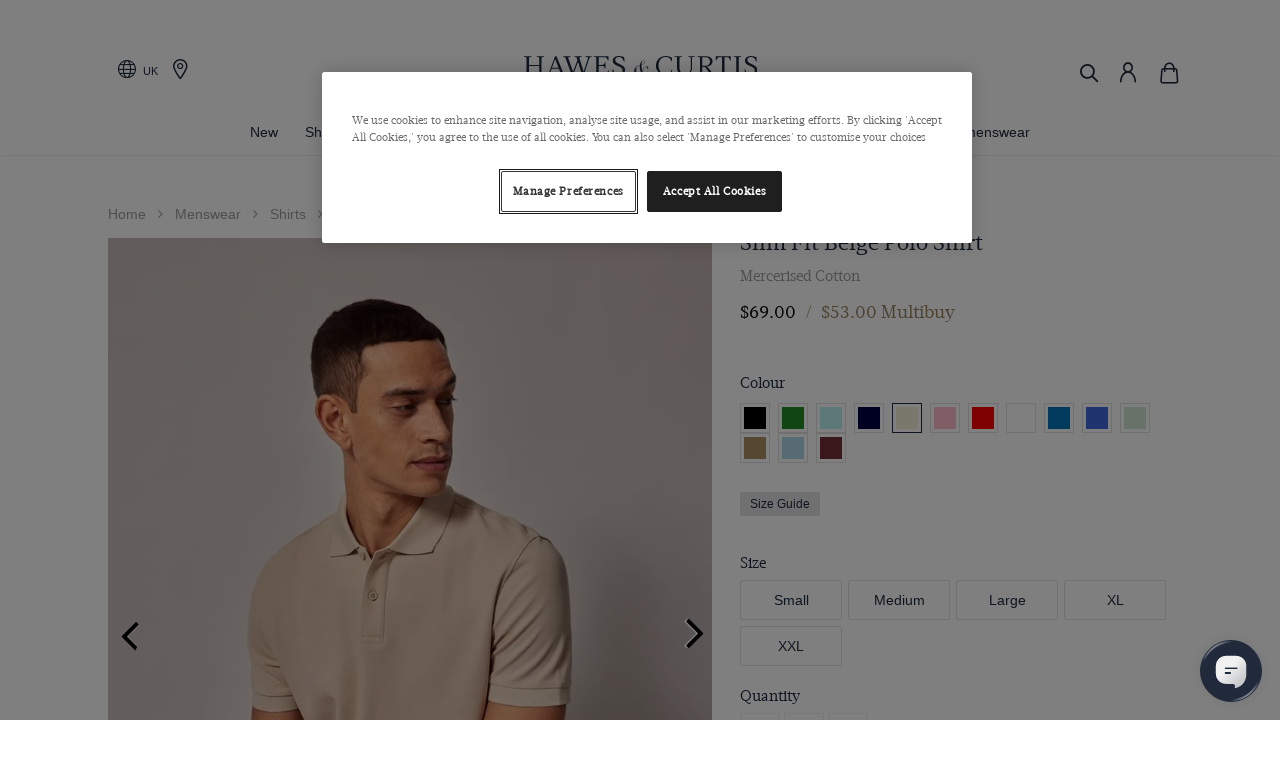

--- FILE ---
content_type: text/html; charset=utf-8
request_url: https://www.hawesandcurtis.co.uk/beige-mercerised-cotton-polo-shirt-short-sleeve-pppvg001-h20
body_size: 4309
content:


        



<!doctype html>
<html class="no-js">

<head>
    <meta charset="utf-8" />
    <title>Men&#39;s Beige Mercerised Cotton Polo Shirt - Short Sleeve | Hawes and Curtis </title>
    <meta name="description" content="Shop this beige polo shirt made from mercerised cotton for an increased sheen with a crisp but smooth handle. It features a two-button fastening with short sleeves for breathable wear in every weather.">
    <link type="image/png" rel="shortcut icon" id="FaviconPathId" href="https://handcmediastorage.blob.core.windows.net/etc/favicon.ico">

    <!-- #region Static Data Rendering - Canonical and Alternative links -->
    

    <!-- Custom angular component canonical -->

                    <link rel="canonical" href="https://www.hawesandcurtis.co.uk/beige-mercerised-cotton-polo-shirt-short-sleeve-pppvg001-h20" />
                        <link rel="alternate" hreflang="en-US" href="https://www.hawesandcurtis.com/beige-mercerised-cotton-polo-shirt-short-sleeve-pppvg001-h20" />
                        <link rel="alternate" hreflang="de-DE" href="https://www.hawesandcurtis.de/kurzarm-poloshirt-mercerisierte-baumwolle-beige-pppvg001-h20" />
                        <link rel="alternate" hreflang="en-GB" href="https://www.hawesandcurtis.co.uk/beige-mercerised-cotton-polo-shirt-short-sleeve-pppvg001-h20" />
                        <link rel="alternate" hreflang="en-au" href="https://www.hawesandcurtis.com.au/beige-mercerised-cotton-polo-shirt-short-sleeve-pppvg001-h20" />
                <link rel="alternate" href="https://www.hawesandcurtis.co.uk/beige-mercerised-cotton-polo-shirt-short-sleeve-pppvg001-h20" hreflang="x-default" />


    <!-- #endregion -->

    <base href="/">

    <meta name="viewport" content="width=device-width, height=device-height, initial-scale=1.0, maximum-scale=2.5">
    <meta http-equiv="Content-Type" content="text/html; charset=utf-8" />
    <meta http-equiv="X-UA-Compatible" content="IE=edge" />

    <script>
        // Define dataLayer and the gtag function.
        window.dataLayer = window.dataLayer || [];
        function gtag() { dataLayer.push(arguments); }

        //gtag('consent', 'default', {
        //    personalization_storage: "denied",
        //    ad_storage: "denied",
        //    ad_user_data: "denied",
        //    ad_personalization: "denied",
        //    analytics_storage: "denied",
        //    functionality_storage: "denied",
        //    security_storage: "denied",
        //    'wait_for_update': 500
        //});
    </script>

<!-- Google Tag Manager --> <script>(function(w,d,s,l,i){w[l]=w[l]||[];w[l].push({'gtm.start': new Date().getTime(),event:'gtm.js'});var f=d.getElementsByTagName(s)[0], j=d.createElement(s),dl=l!='dataLayer'?'&l='+l:'';j.async=true;j.src= 'https://www.googletagmanager.com/gtm.js?id='+i+dl;f.parentNode.insertBefore(j,f); })(window,document,'script','dataLayer','GTM-5BJGFG');</script> <!-- End Google Tag Manager -->  <!-- Google Tag Manager (noscript) --> <noscript><iframe src="https://www.googletagmanager.com/ns.html?id=GTM-5BJGFG" height="0" width="0" style="display:none;visibility:hidden"></iframe></noscript> <!-- End Google Tag Manager (noscript) -->
    <!-- Globale -->
            <script>
                (function () {
                    var s = document.createElement('script');
                    s.type = 'text/javascript';
                    s.async = true;
                    s.src = '//gepi.global-e.com/includes/js/1631';
                    document.getElementsByTagName('head')[0].appendChild(s);
                })();
            </script>
            <link id="GEPIStyles" rel="stylesheet" href="//gepi.global-e.com/includes/css/1631">
    <!-- Globale -->

                <script>
                    (function () {
                    function oneTrustScript() {
                        var s = document.createElement('script');
                        s.type = 'text/javascript';
                        s.async = true;
                        s.charset = "UTF-8";
                        s.src = '//cdn.cookielaw.org/scripttemplates/otSDKStub.js';
                        s.setAttribute('data-domain-script', '01930803-ffd4-7b82-902e-bbc36ec4236e');
                        document.getElementsByTagName('head')[0].appendChild(s);
                    }
                    setTimeout(oneTrustScript, 3000);
                    })();
                </script>
        <script>
            // function to pull cookie value
            function oneTrust_getCookie(name) {
                var value = "; " + document.cookie;
                var parts = value.split("; " + name + "=");
                if (parts.length == 2) return parts.pop().split(";").shift();
            }
            function OptanonWrapper() {

                //console.log("OptanonWrapper called");
                var OABCcookieName = "OptanonAlertBoxClosed";
                var bannerAcceptBtn = document.getElementById("onetrust-accept-btn-handler");
                var pcAllowAllBtn = document.getElementById("accept-recommended-btn-handler");
                var pcSaveBtn = document.getElementsByClassName("save-preference-btn-handler onetrust-close-btn-handler")[0];
                var OABCcookie = oneTrust_getCookie(OABCcookieName);


                // IF logic needed here because ot-banner-sdk DIV is not injected on page loads if banner is not exposed
                if (!OABCcookie && bannerAcceptBtn) {
                    bannerAcceptBtn.addEventListener('click', function () {
                        //console.log("Allowed all via Banner");
                        //location.reload();
                    });
                }
                if (pcAllowAllBtn)
                    pcAllowAllBtn.addEventListener('click', function () {
                        //console.log("Allowed all via Preference Center");
                        //location.reload();
                    });
                if (pcSaveBtn) {
                    pcSaveBtn.addEventListener('click', function () {
                        setTimeout(() => {
                            //console.log("Set custom settings via Preference Center");
                            //location.reload();
                        }, 1000) //quick timeout so that the consent receipt can be sent and the cookie can be updated
                    });
                }
            }
        </script>

    <!-- Webtrends -->
    <!-- Webtrends -->
    <!-- Trustpilot script -->
    <!-- Trustpilot script -->
    <!-- Loqate CSS -->
    <link defer rel="stylesheet" id="postcodestyleId" type="text/css" href="//services.postcodeanywhere.co.uk/css/captureplus-2.30.min.css" />
    <!-- Loqate CSS -->
    <!-- Facebook Domain Verification H&C -->
    <meta name="facebook-domain-verification" content="re2bmf2jrqs5331mjqbzfqfxl8u2xm" />
    <meta name="facebook-domain-verification" content="inii1k25dtp3wjm6ntrmksoq1o5xsd" />
    <meta name="facebook-domain-verification" content="9l9769fbmqgmm4oe65i1n3nn50xcry" />
    <!-- Facebook Domain Verification H&C -->
    <!-- Pinterest Domain Verification H&C -->
    <meta name="p:domain_verify" content="5170951d2a86331b014e603ef7dcd1f5" />
    <!-- Pinterest Domain Verification H&C -->
    <!-- Google Search Console Domain Verification H&C-->
    <meta name="google-site-verification" content="BjBOB4B10kRfd1byTCsnQWD3SgvcFLbX4jRtu9BhpHA" />
    <meta name="google-site-verification" content="3AntKEEerxAI4gpQip1aZk69QuhGiheMnGDkPaFx1VY" />
    <meta name="google-site-verification" content="fqhmkwTvsVaqyjJa-eQPM6U1Qo-9GmOyYc4AzlUrbJk" />
    <meta name="google-site-verification" content="3R1CDt0-np3w_88f2TQseViqcXewnZV4Pr5wSKMhdFA" />
    <meta name="google-site-verification" content="f55KISMBlHaKO5mYYtvz72R_0VrfYs0Vjg9mWA_sGwI" />
    <!-- Google Search Console Domain Verification H&C-->
    
    

    <!-- Google Maps API -->
    <script async defer type="text/javascript" src="https://maps.googleapis.com/maps/api/js?key=AIzaSyDQ6V4HPkjnfi6F7fCqJGugAEtJAi-Syb8"></script>
    <!-- Google Maps API -->
</head>

<body class="fixed-header">

    

    
    

    
    <html><head><style>html{--mdc-checkbox-disabled-selected-icon-color:rgba(0, 0, 0, .38);--mdc-checkbox-disabled-unselected-icon-color:rgba(0, 0, 0, .38);--mdc-checkbox-selected-checkmark-color:#fff;--mdc-checkbox-selected-focus-icon-color:#ff4081;--mdc-checkbox-selected-hover-icon-color:#ff4081;--mdc-checkbox-selected-icon-color:#ff4081;--mdc-checkbox-selected-pressed-icon-color:#ff4081;--mdc-checkbox-unselected-focus-icon-color:#212121;--mdc-checkbox-unselected-hover-icon-color:#212121;--mdc-checkbox-unselected-icon-color:rgba(0, 0, 0, .54);--mdc-checkbox-unselected-pressed-icon-color:rgba(0, 0, 0, .54);--mdc-checkbox-selected-focus-state-layer-color:#ff4081;--mdc-checkbox-selected-hover-state-layer-color:#ff4081;--mdc-checkbox-selected-pressed-state-layer-color:#ff4081;--mdc-checkbox-unselected-focus-state-layer-color:black;--mdc-checkbox-unselected-hover-state-layer-color:black;--mdc-checkbox-unselected-pressed-state-layer-color:black}html{--mdc-checkbox-state-layer-size:40px}@font-face{font-family:Acta W01 Book;src:url(342dd26d-8bc6-4eb8-baca-453ec80566e0.6787363adac8fa85.eot?#iefix);src:url(342dd26d-8bc6-4eb8-baca-453ec80566e0.6787363adac8fa85.eot?#iefix) format("eot"),url(fbac205b-d6bf-4134-94e9-0ec2f8966bd7.d45073a3e9b91274.woff2) format("woff2"),url(093e2019-d848-4c9a-8890-d1be1097c416.daa4fe1580414e0e.woff) format("woff"),url(a6f56b26-a5c2-43b3-bb1b-ecb9e67b56cc.e50cc818eb078025.ttf) format("truetype")}*{margin:0;padding:0;box-sizing:border-box}html,body{outline:0;border:0;font-size:100%;font:inherit;vertical-align:baseline}body{line-height:1}*,*:before,*:after{box-sizing:border-box}html{-webkit-text-size-adjust:100%}body{font-family:Acta W01 Book,serif;font-size:16px;color:#1e2a3d;margin:0;background-color:#fff}body{font-size:14px;line-height:20px;font-family:Acta W01 Book,serif}body{overflow:auto}@charset "UTF-8";html{scroll-behavior:smooth}body{touch-action:manipulation;display:unset}</style><link rel="stylesheet" href="styles.8e839a4582a0c7de.css" media="print" onload="this.media='all'"><noscript><link rel="stylesheet" href="styles.8e839a4582a0c7de.css"></noscript><script src="runtime.ca637e4c2a3cec79.js" type="module"></script><script src="polyfills.708ae30510e22748.js" type="module"></script><script src="scripts.90336bbcb9181231.js" defer></script><script src="main.83e5285658d6e544.js" type="module"></script>
    </head><body><app-root></app-root>
</body></html>

    <!-- #region Static Data Rendering - Schema Details -->
    
    

    
    <!-- #endregion -->
    
        <link rel="stylesheet" type="text/css" href="https://handcmediastorage.blob.core.windows.net/resources/custom_LIVE.css?version=327" />
</body>

</html>

    


--- FILE ---
content_type: text/css
request_url: https://adyen12-api.azurewebsites.net/File/CSS
body_size: 3246
content:
.iti{margin-bottom:5px}.iti__country-list{position:fixed !important;z-index:9999999999999 !important}.rangeslider{margin-top:10px;margin-bottom:10px}.rangeslider .rangeslider__fill{display:block !important;background:#000}.rangeslider .rangeslider__handle{display:block !important}.progress-spinner{width:50%;position:relative;word-break:keep-all;margin:0 auto}#cart-app-floating-element{cursor:pointer !important}.cart-app-floating{position:fixed;width:60px;height:60px;bottom:20px;left:40px;color:#fff;border-radius:50px;text-align:center;visibility:visible;opacity:.7;-moz-transition:all .2s ease-in;-o-transition:all .2s ease-in;-webkit-transition:all .2s ease-in;transition:all .2s ease-in}.cart-app-floating.hide{visibility:hidden;bottom:0}.cart-app-floating:hover{box-shadow:#020271 0 0 11px;opacity:1}.copy-promo{background-color:#fffef2;border-color:#00c2c2;padding:1rem;border-style:dashed;border-width:1px;border-radius:.25rem}#copy-code{background-color:#00c2c2;width:100px;padding:.25rem .5rem;margin:.3125em;font-size:.875rem;line-height:1.5;border-radius:.2rem}.has-value{text-align:center}.token{background-color:#fff;border:none;border-radius:8px;box-shadow:0 0 0 1px #b0b0b0;padding:16px 8px;margin:24px 4px 4px 4px;width:calc(7*8px);font-size:22px;line-height:26px;overflow:hidden;position:relative;outline:none;box-sizing:border-box;line-break:strict;-webkit-box-direction:normal !important;-webkit-appearance:none}.token:focus{box-shadow:0 0 0 2px #222}.no-select{-webkit-touch-callout:none;-webkit-user-select:none;-khtml-user-select:none;-moz-user-select:none;-ms-user-select:none;user-select:none}.left{float:left}.right{float:right}.muted{opacity:80%}.more-muted{opacity:40%}.trimmed-icon{width:300px;height:100px;object-fit:cover}.swal2-container{font-family:"Open Sans",-apple-system,BlinkMacSystemFont,"Segoe UI",Roboto,Oxygen-Sans,Ubuntu,Cantarell,"Helvetica Neue",Helvetica,Arial,sans-serif !important}.swal2-modal{font-size:small !important}.swal2-actions{z-index:0 !important}.swal2-custom-radio{display:grid !important}.swal2-progress-step{width:4em !important;height:4em !important;border-radius:4em !important;line-height:4em !important}.swal2-active-progress-step{background-color:#111d31 !important}.swal2-custom-footer{justify-content:space-between !important}.swal2-custom-icon{border:none !important}.swal2-image{max-width:75% !important}.swal2-progress-step.swal2-active-progress-step{background-color:#000 !important}.swal2-progress-step-line{background-color:#c4c4c4 !important}.swal2-progress-step{background-color:#c4c4c4 !important;font-family:"acumin-pro","Helvetica Book",Arial,sans-serif !important;font-size:15px;font-weight:100 !important}.swal2-title{font-family:"acumin-pro","Helvetica Book",Arial,sans-serif !important;font-size:1.875em;font-weight:400 !important}.swal2-actions>button{padding:12px 15px !important;font-weight:500 !important;font-family:"acumin-pro","Helvetica Book",Arial,sans-serif !important}.swal2-actions>button:focus{box-shadow:0 0 0 3px #c4c4c4 !important}.swal2-actions>button.swal2-confirm{background-color:#010101 !important}.swal2-actions>button.swal2-deny{background-color:#c4c4c4 !important}.swal2-actions>button.swal2-cancel{background-color:#c4c4c4 !important}

--- FILE ---
content_type: text/css
request_url: https://cdn-widgetsrepository.yotpo.com/brandkit/custom-fonts/cxh2zW35LRVjXM0XDh9G3JlgnzLBo4bCB9uk5n0Y/gotham/gotham-light-300.css
body_size: -47
content:
@font-face {
      font-family: 'Gotham';
      font-weight: 300;
      font-display: swap;
      src: url('https://cdn-widgetsrepository.yotpo.com/brandkit/custom-fonts/cxh2zW35LRVjXM0XDh9G3JlgnzLBo4bCB9uk5n0Y/gotham/gotham-light.otf');
    }

--- FILE ---
content_type: image/svg+xml
request_url: https://handcmediastorage.blob.core.windows.net/etc/assets/logo/main-logo2.svg
body_size: 25607
content:
<?xml version="1.0" encoding="UTF-8"?>
<svg width="235px" height="37px" viewBox="0 0 235 37" version="1.1" xmlns="http://www.w3.org/2000/svg" xmlns:xlink="http://www.w3.org/1999/xlink">
    <title>logo</title>
    <defs>
        <polygon id="path-1" points="0.0999292022 0.063782565 137.265771 0.063782565 137.265771 6.14800759 0.0999292022 6.14800759"></polygon>
        <polygon id="path-3" points="0.070750286 0.0174843133 101.389107 0.0174843133 101.389107 19.106576 0.070750286 19.106576"></polygon>
        <polygon id="path-5" points="0 0.0176955332 101.070816 0.0176955332 101.070816 19.1068107 0 19.1068107"></polygon>
    </defs>
    <g id="Symbols" stroke="none" stroke-width="1" fill="none" fill-rule="evenodd">
        <g id="Group-12" transform="translate(1.000000, 1.000000)">
            <g id="Group-3" transform="translate(47.817837, 28.690702)">
                <mask id="mask-2" fill="white">
                    <use xlink:href="#path-1"></use>
                </mask>
                <g id="Clip-2"></g>
                <path d="M1.63961141,5.33045518 C2.08179165,5.33045518 2.45944066,5.18519344 2.73699561,4.90841255 C3.02161602,4.61620136 3.19260023,4.16426253 3.19260023,3.56537426 L3.19260023,0.150819065 L2.62347717,0.150819065 L2.62347717,3.57272776 C2.62347717,4.38305927 2.20955878,4.79859225 1.64667687,4.79859225 C1.12642326,4.79859225 0.81259893,4.54363076 0.506664371,4.06902869 L0.0999292022,4.42657752 C0.413635771,4.9519308 0.891378846,5.33045518 1.63961141,5.33045518 L1.63961141,5.33045518 Z M6.59285443,5.25776404 L10.2342764,5.25776404 L10.2342764,4.7332546 L7.15491203,4.7332546 L7.15491203,2.94490769 L9.87782382,2.94490769 L9.87782382,2.42027771 L7.15491203,2.42027771 L7.15491203,0.675449046 L10.1980071,0.675449046 L10.1980071,0.150819065 L6.59285443,0.150819065 L6.59285443,5.25776404 Z M13.4349313,5.25776404 L13.9969889,5.25776404 L13.9969889,3.27340417 L15.4231527,3.27340417 L16.8698063,5.25776404 L17.5604553,5.25776404 L16.0286629,3.17081683 C16.813047,3.02555508 17.3822879,2.52925416 17.3822879,1.68263735 L17.3822879,1.6680509 C17.3822879,1.26698382 17.2402721,0.909434982 16.9982799,0.660983145 C16.6845734,0.340442907 16.1925816,0.150819065 15.5800059,0.150819065 L13.4349313,0.150819065 L13.4349313,5.25776404 Z M13.9969889,2.75600714 L13.9969889,0.682681996 L15.5366711,0.682681996 C16.3423694,0.682681996 16.813047,1.06289407 16.813047,1.6898703 L16.813047,1.70445675 C16.813047,2.36132917 16.2785448,2.75600714 15.5296056,2.75600714 L13.9969889,2.75600714 Z M20.6547749,5.25776404 L21.2025839,5.25776404 L21.2025839,1.12895502 L23.0205276,3.8567416 L23.0489072,3.8567416 L24.8668509,1.12172207 L24.8668509,5.25776404 L25.4290262,5.25776404 L25.4290262,0.150819065 L24.8597854,0.150819065 L23.0418417,2.93755419 L21.223898,0.150819065 L20.6547749,0.150819065 L20.6547749,5.25776404 Z M30.4681146,5.25776404 L31.0373555,5.25776404 L31.0373555,3.22976538 L33.11154,0.150819065 L32.4556295,0.150819065 L30.7599183,2.7044121 L29.078338,0.150819065 L28.3947544,0.150819065 L30.4681146,3.23699833 L30.4681146,5.25776404 Z M36.0772682,5.25776404 L36.6251948,5.25776404 L36.6251948,1.07012702 L39.8471638,5.25776404 L40.2958208,5.25776404 L40.2958208,0.150819065 L39.7478941,0.150819065 L39.7478941,4.24334278 L36.6038807,0.150819065 L36.0772682,0.150819065 L36.0772682,5.25776404 Z M49.6898252,5.33045518 C50.6807564,5.33045518 51.3926019,4.76230695 51.3926019,3.88663779 L51.3926019,3.87205135 C51.3926019,3.09089273 50.880238,2.67535975 49.7678986,2.42666682 C48.6696901,2.18629177 48.4134493,1.91589999 48.4134493,1.43490881 L48.4134493,1.42032236 C48.4134493,0.960306731 48.8265434,0.595645496 49.4753884,0.595645496 C49.9885766,0.595645496 50.4521887,0.763329389 50.9156831,1.14993057 L51.242814,0.704501395 C50.7375157,0.289691707 50.217262,0.0782484652 49.4896371,0.0782484652 C48.5412164,0.0782484652 47.8513917,0.668216096 47.8513917,1.47119411 L47.8513917,1.48566001 C47.8513917,2.32504387 48.3780042,2.7044121 49.5257887,2.95937359 C50.5735969,3.18612658 50.8234788,3.45567452 50.8234788,3.93027659 L50.8234788,3.94474249 C50.8234788,4.44839692 50.3811808,4.8131787 49.7111394,4.8131787 C49.0189595,4.8131787 48.5199023,4.57268311 48.0003552,4.09084809 L47.6519101,4.51445786 C48.2495305,5.06090724 48.8982578,5.33045518 49.6898252,5.33045518 L49.6898252,5.33045518 Z M55.8192324,5.25776404 L56.3884732,5.25776404 L56.3884732,0.682681996 L58.0628702,0.682681996 L58.0628702,0.150819065 L54.144011,0.150819065 L54.144011,0.682681996 L55.8192324,0.682681996 L55.8192324,5.25776404 Z M60.1812139,6.14801965 C60.7220751,6.02373345 60.9711327,5.73887577 60.9711327,5.14806429 L60.9711327,4.49191517 L60.3160465,4.49191517 L60.3160465,5.25776404 L60.5722873,5.25776404 C60.6014912,5.57095078 60.4517033,5.76057462 60.0953685,5.89209376 L60.1812139,6.14801965 Z M68.4913762,5.25776404 L71.8614845,5.25776404 L71.8614845,4.72590111 L69.0534338,4.72590111 L69.0534338,0.150819065 L68.4913762,0.150819065 L68.4913762,5.25776404 Z M77.0000781,5.34504163 C78.5183284,5.34504163 79.5511814,4.11254694 79.5511814,2.7044121 L79.5511814,2.68982565 C79.5511814,1.28157026 78.5326949,0.063782565 77.0142091,0.063782565 C75.495841,0.063782565 74.4631058,1.29603616 74.4631058,2.7044121 L74.4631058,2.718878 C74.4631058,4.12725393 75.4815923,5.34504163 77.0000781,5.34504163 L77.0000781,5.34504163 Z M77.0142091,4.8131787 C75.8741966,4.8131787 75.0473019,3.86493894 75.0473019,2.7044121 L75.0473019,2.68982565 C75.0473019,1.52929881 75.8600656,0.595645496 77.0000781,0.595645496 C78.1406794,0.595645496 78.9678097,1.54388526 78.9678097,2.7044121 L78.9678097,2.718878 C78.9678097,3.87940484 78.1550459,4.8131787 77.0142091,4.8131787 L77.0142091,4.8131787 Z M82.8094198,5.25776404 L83.3572287,5.25776404 L83.3572287,1.07012702 L86.5793155,5.25776404 L87.0278546,5.25776404 L87.0278546,0.150819065 L86.4800457,0.150819065 L86.4800457,4.24334278 L83.3360323,0.150819065 L82.8094198,0.150819065 L82.8094198,5.25776404 Z M90.5060645,5.25776404 L92.2373385,5.25776404 C93.8062246,5.25776404 94.8885358,4.14171983 94.8885358,2.7044121 L94.8885358,2.68982565 C94.8885358,1.25251791 93.8062246,0.150819065 92.2373385,0.150819065 L90.5060645,0.150819065 L90.5060645,5.25776404 Z M92.2373385,0.682681996 C93.4994657,0.682681996 94.3051641,1.57281706 94.3051641,2.7044121 L94.3051641,2.718878 C94.3051641,3.85035249 93.4994657,4.72590111 92.2373385,4.72590111 L91.0682398,4.72590111 L91.0682398,0.682681996 L92.2373385,0.682681996 Z M100.462244,5.34504163 C101.980612,5.34504163 103.013348,4.11254694 103.013348,2.7044121 L103.013348,2.68982565 C103.013348,1.28157026 101.994861,0.063782565 100.476375,0.063782565 C98.9581249,0.063782565 97.9252719,1.29603616 97.9252719,2.7044121 L97.9252719,2.718878 C97.9252719,4.12725393 98.9438762,5.34504163 100.462244,5.34504163 L100.462244,5.34504163 Z M100.476375,4.8131787 C99.3364804,4.8131787 98.509468,3.86493894 98.509468,2.7044121 L98.509468,2.68982565 C98.509468,1.52929881 99.3215252,0.595645496 100.462244,0.595645496 C101.603081,0.595645496 102.429976,1.54388526 102.429976,2.7044121 L102.429976,2.718878 C102.429976,3.87940484 101.617212,4.8131787 100.476375,4.8131787 L100.476375,4.8131787 Z M106.271586,5.25776404 L106.819513,5.25776404 L106.819513,1.07012702 L110.041599,5.25776404 L110.489432,5.25776404 L110.489432,0.150819065 L109.941388,0.150819065 L109.941388,4.24334278 L106.798316,0.150819065 L106.271586,0.150819065 L106.271586,5.25776404 Z M118.743424,5.25776404 L119.298416,5.25776404 L119.298416,0.114533765 L118.886146,0.114533765 L117.667354,0.545617591 L117.802893,1.01202232 L118.743424,0.71257819 L118.743424,5.25776404 Z M124.201965,4.8205322 C123.760492,4.8205322 123.382136,4.63802076 122.976107,4.27323898 L122.648859,4.7187887 C123.069136,5.07549369 123.538989,5.34504163 124.187834,5.34504163 C125.421582,5.34504163 126.262019,4.19982453 126.262019,2.5808492 L126.262019,2.56626275 C126.262019,1.54388526 126.019909,0.97489318 125.64226,0.588291997 C125.321488,0.260639357 124.901211,0.063782565 124.330557,0.063782565 C123.268618,0.063782565 122.53534,0.828787588 122.53534,1.79969059 L122.53534,1.81415649 C122.53534,2.73418774 123.247303,3.39684652 124.27368,3.39684652 C124.915459,3.39684652 125.371888,3.08365978 125.684888,2.5882027 L125.684888,2.68982565 C125.684888,3.79140395 125.164635,4.8205322 124.201965,4.8205322 L124.201965,4.8205322 Z M124.337622,2.90199219 C123.610704,2.90199219 123.111647,2.43474361 123.111647,1.78510414 L123.111647,1.77063824 C123.111647,1.13546467 123.560304,0.573705547 124.309243,0.573705547 C125.058064,0.573705547 125.578435,1.08459292 125.578435,1.73435294 L125.578435,1.74881884 C125.578435,2.33227682 125.10081,2.90199219 124.337622,2.90199219 L124.337622,2.90199219 Z M130.039804,5.25776404 L130.594796,5.25776404 L130.594796,0.114533765 L130.182409,0.114533765 L128.963617,0.545617591 L129.099273,1.01202232 L130.039804,0.71257819 L130.039804,5.25776404 Z M135.59844,5.34504163 C136.525546,5.34504163 137.265771,4.7187887 137.265771,3.8059904 L137.265771,3.79140395 C137.265771,2.85678625 136.489984,2.42751066 135.620578,2.35481951 L137.187698,0.573705547 L137.187698,0.150819065 L134.001998,0.150819065 L134.001998,0.668216096 L136.439701,0.668216096 L134.864574,2.48561536 L134.978799,2.82785445 L135.299688,2.82785445 C136.118811,2.82785445 136.696648,3.17817033 136.696648,3.81322335 L136.696648,3.82768925 C136.696648,4.42657752 136.211722,4.8205322 135.60633,4.8205322 C134.99293,4.8205322 134.529435,4.54363076 134.151786,4.06179574 L133.738692,4.43393102 C134.144721,4.9737502 134.765186,5.34504163 135.59844,5.34504163 L135.59844,5.34504163 Z" id="Fill-1" fill="#1E2A3D" mask="url(#mask-2)"></path>
            </g>
            <g id="Group-6" transform="translate(131.840607, 0.000000)">
                <mask id="mask-4" fill="white">
                    <use xlink:href="#path-3"></use>
                </mask>
                <g id="Clip-5"></g>
                <path d="M9.789872,18.1519794 C5.80982968,18.1519794 2.694932,14.8643418 2.694932,9.56237045 C2.694932,4.25969504 5.80982968,0.971940071 9.789872,0.971940071 C13.2509218,0.971940071 14.9814467,2.96034067 15.5580527,5.29349907 L16.2507104,5.29349907 L15.9619361,1.60829867 C14.8080172,0.945302895 12.6736089,0.0174608445 9.789872,0.0174608445 C4.33862432,0.0174608445 0.070750286,3.9941447 0.070750286,9.56237045 C0.070750286,15.1298921 4.33862432,19.106576 9.789872,19.106576 C12.6736089,19.106576 14.8080172,18.1787339 15.9619361,17.5156208 L16.3657017,13.8304204 L15.6732796,13.8304204 C15.0966736,15.9516549 13.7124187,18.1519794 9.789872,18.1519794 L9.789872,18.1519794 Z M21.2111242,11.6826661 C21.2111242,16.2696581 23.4607595,19.106576 28.5656194,19.106576 C33.2667138,19.106576 36.1795519,16.4551796 36.1795519,11.6826661 L36.1795519,2.16533246 C36.1795519,1.07801939 36.4389893,1.05138222 38.8329527,0.919369786 L38.8329527,0.283011187 L32.2862244,0.283011187 L32.2862244,0.919369786 C34.7376835,1.05138222 34.9972387,1.07801939 34.9972387,2.16533246 L34.9972387,11.4179372 C34.9972387,15.4739459 33.035553,17.8072216 29.2865536,17.8072216 C25.4508395,17.8072216 23.6627012,15.5007004 23.6627012,11.4179372 L23.6627012,2.16533246 C23.6627012,1.07801939 23.9221385,1.05138222 26.1425547,0.919369786 L26.1425547,0.283011187 L18.7305638,0.283011187 L18.7305638,0.919369786 C20.9516869,1.05138222 21.2111242,1.07801939 21.2111242,2.16533246 L21.2111242,11.6826661 Z M41.6015805,0.283011187 L41.6015805,0.919369786 C43.8219966,1.05138222 44.0822587,1.07801939 44.0822587,2.16533246 L44.0822587,16.9587044 C44.0822587,18.0460174 43.8219966,18.0726546 41.6015805,18.2053711 L41.6015805,18.8409083 L49.0135713,18.8409083 L49.0135713,18.2053711 C46.7931552,18.0726546 46.5337178,18.0460174 46.5337178,16.9587044 L46.5337178,10.7815786 L48.5521923,10.7815786 C49.6193964,11.4446917 50.5713736,12.7172916 51.3783157,13.8571749 L53.0804462,16.243021 C53.5703375,17.0388506 54.4930956,18.1519794 55.2148545,18.8409083 L59.4828464,18.8409083 L59.4828464,18.2053711 C58.3296344,18.0726546 57.2048168,17.9131836 56.1377304,16.5611416 L53.6278331,13.273504 C52.936118,12.3724164 52.0416364,11.3911827 50.7733153,10.6756166 C55.1565341,10.1185828 56.7142186,7.653412 56.7142186,5.32025359 C56.7142186,2.40330688 54.320373,0.283011187 49.9939429,0.283011187 L41.6015805,0.283011187 Z M49.3882356,1.18409872 C53.0513449,1.18409872 54.0900369,3.46386543 54.0900369,5.58498253 C54.0900369,7.91814093 52.8785045,9.82709938 48.638907,9.82709938 L46.5337178,9.82709938 L46.5337178,1.18409872 L49.3882356,1.18409872 Z M59.8583354,4.60457019 L60.5500505,4.60457019 C61.1266565,2.29722755 61.9059111,1.18409872 64.1839407,1.18409872 L66.2315164,1.18409872 L66.2315164,16.9587044 C66.2315164,18.0460174 65.9720791,18.0726546 63.751663,18.2053711 L63.751663,18.8409083 L71.1636538,18.8409083 L71.1636538,18.2053711 C68.9432376,18.0726546 68.6829756,18.0460174 68.6829756,16.9587044 L68.6829756,1.18409872 L70.731376,1.18409872 C73.0094056,1.18409872 73.7878355,2.29722755 74.3652662,4.60457019 L75.0569813,4.60457019 L74.9126531,0.283011187 L60.0019567,0.283011187 L59.8583354,4.60457019 Z M80.3355064,16.9587044 C80.3355064,18.0460174 80.0759512,18.0726546 77.8548282,18.2053711 L77.8548282,18.8409083 L85.266819,18.8409083 L85.266819,18.2053711 C83.0464029,18.0726546 82.7868477,18.0460174 82.7868477,16.9587044 L82.7868477,2.16533246 C82.7868477,1.07801939 83.0464029,1.05138222 85.266819,0.919369786 L85.266819,0.283011187 L77.8548282,0.283011187 L77.8548282,0.919369786 C80.0759512,1.05138222 80.3355064,1.07801939 80.3355064,2.16533246 L80.3355064,16.9587044 Z M100.840954,5.55822801 L100.553004,1.21073589 C98.9661009,0.41502362 97.0052399,0.0174608445 95.2462028,0.0174608445 C91.2945549,0.0174608445 89.0450375,2.08518625 89.0450375,4.73646528 C89.0450375,10.5427828 98.9661009,9.50897875 98.9661009,14.4401418 C98.9661009,16.5878961 97.4091233,18.1252249 94.8424372,18.1252249 C92.6788098,18.1252249 90.1988385,17.4096588 89.4195839,13.1674246 L88.7278688,13.1674246 L89.0165253,17.7812885 C90.6027219,18.5761794 92.8231381,19.106576 94.9000507,19.106576 C98.7641592,19.106576 101.389166,17.0914209 101.389166,13.8571749 C101.389166,7.81206161 91.4681022,8.55449953 91.4681022,3.96821159 C91.4681022,2.03249862 93.0826932,0.99869459 95.3038163,0.99869459 C97.7552754,0.99869459 99.3698664,2.45681592 100.149239,5.55822801 L100.840954,5.55822801 Z" id="Fill-4" fill="#1E2A3D" mask="url(#mask-4)"></path>
            </g>
            <path d="M118.381428,5.05701888 C118.130328,5.28249097 117.944596,5.57404364 117.822134,5.93238112 C117.700371,6.2907186 117.619273,6.69612235 117.578724,7.1463623 C117.538175,7.59824546 117.51091,8.04930702 117.497626,8.50025121 C117.741036,8.42008596 118.042938,8.30071838 118.401702,8.1420311 C118.760583,7.98240484 119.113171,7.79073595 119.458768,7.56444226 C119.804249,7.33885279 120.09916,7.08356815 120.34257,6.79823621 C120.586678,6.51302164 120.708441,6.20503686 120.708441,5.87263864 C120.708441,5.54188364 120.593669,5.26605886 120.362844,5.04680749 C120.132718,4.82837773 119.820678,4.71839994 119.42824,4.71839994 C118.981271,4.71839994 118.631828,4.83154679 118.381428,5.05701888 M113.452997,10.3508595 C113.113692,10.6163555 112.846163,10.9047391 112.649594,11.2167146 C112.452909,11.52869 112.321125,11.8634357 112.253194,12.2216558 C112.18538,12.5799932 112.151822,12.9579319 112.151822,13.3555891 C112.151822,13.5944416 112.16196,13.8970273 112.182234,14.2615855 C112.202508,14.6261437 112.239911,15.011242 112.293743,15.4159416 C112.348391,15.8206411 112.429489,16.2283923 112.537968,16.6393125 C112.646448,17.0510544 112.788369,17.4226549 112.964663,17.7543489 C113.140957,18.0859255 113.360946,18.3547079 113.625446,18.5597573 C113.889829,18.7656282 114.205015,18.8685637 114.57077,18.8685637 C114.936758,18.8685637 115.261964,18.7955581 115.545923,18.6494297 C115.83058,18.5038881 116.084942,18.3279471 116.308077,18.1220761 C116.531912,17.9169095 116.724635,17.7009445 116.887646,17.4754724 C117.049841,17.249883 117.185587,17.0510544 117.294067,16.878165 C116.982027,16.3879012 116.72848,15.8834352 116.531912,15.3655889 C116.335343,14.8485641 116.183168,14.3440982 116.074805,13.8537169 C115.965626,13.3626314 115.89152,12.9013585 115.850971,12.4700154 C115.810422,12.0393767 115.790031,11.6779875 115.790031,11.3856132 C115.790031,11.0807975 115.800168,10.7287981 115.820443,10.3311409 C115.840717,9.93277952 115.871245,9.56188321 115.911794,9.21610456 L114.753356,9.65460728 C114.225289,9.85343588 113.791487,10.0852461 113.452997,10.3508595 M116.267412,7.55505248 C116.423432,7.04424844 116.640391,6.55621463 116.917941,6.09189001 C117.195724,5.62744801 117.534214,5.23612893 117.934458,4.91793276 C118.333888,4.59891499 118.811269,4.4402277 119.367417,4.4402277 C119.8956,4.4402277 120.298875,4.57931382 120.576541,4.85819029 C120.854324,5.13636252 120.993099,5.4883619 120.993099,5.91277995 C120.993099,6.2843805 120.864461,6.62628586 120.607069,6.9374397 C120.349561,7.24929776 120.038337,7.52512255 119.672465,7.76327085 C119.306594,8.00212338 118.923594,8.2079943 118.523465,8.38088363 C118.124036,8.55295135 117.781585,8.68581673 117.497626,8.77842344 C117.524193,9.50847883 117.568587,10.3075491 117.629527,11.1766906 C117.690233,12.0457148 117.822134,12.9376265 118.025693,13.8537169 L118.310467,15.1070178 L118.351016,15.1070178 C118.689622,14.4304841 119.004808,13.8003125 119.296573,13.216503 C119.587522,12.6326934 119.892454,12.1250584 120.210669,11.6944196 C120.529001,11.2630766 120.874482,10.9244577 121.247461,10.679267 C121.619508,10.4340764 122.057156,10.3107182 122.557957,10.3107182 C123.072858,10.3107182 123.49629,10.4435835 123.828604,10.7090796 C124.160219,10.974693 124.326376,11.31965 124.326376,11.7439507 C124.326376,12.0095641 124.258445,12.2311629 124.123515,12.410273 C123.98777,12.5895004 123.78421,12.6790554 123.513535,12.6790554 C123.0259,12.6790554 122.781792,12.4535833 122.781792,12.0025218 C122.781792,11.8830368 122.792045,11.7871437 122.812203,11.7141382 C122.832478,11.6410152 122.852752,11.5782211 122.873143,11.5246993 C122.893417,11.4721166 122.910546,11.4155432 122.923712,11.3558007 C122.937112,11.2960582 122.943987,11.2065032 122.943987,11.0870182 C122.943987,10.9015701 122.88631,10.7719911 122.771654,10.6988682 C122.6563,10.6265669 122.504125,10.589712 122.314548,10.589712 C122.02989,10.589712 121.687323,10.72246 121.287893,10.9872518 C120.887881,11.2528652 120.478198,11.7376126 120.058611,12.4402029 C119.908767,12.6924359 119.759855,12.9611009 119.610826,13.2463155 C119.461798,13.5316474 119.316731,13.813693 119.173994,14.0918652 C119.032073,14.370859 118.896328,14.6363551 118.767574,14.8887054 C118.63882,15.1401168 118.526495,15.3592508 118.43223,15.5446989 C118.485946,15.8370732 118.584988,16.1851993 118.727025,16.5897814 C118.869062,16.9944809 119.021936,17.342607 119.184131,17.6348639 C119.252062,17.7543489 119.33316,17.8872143 119.42824,18.0325211 C119.522737,18.1786496 119.638092,18.311515 119.773837,18.4308825 C119.908767,18.5503675 120.071895,18.653303 120.261472,18.7388673 C120.451049,18.8253707 120.674884,18.8685637 120.932275,18.8685637 C121.284048,18.8685637 121.603079,18.7758396 121.887853,18.5896872 C122.171811,18.404239 122.426057,18.1692598 122.650008,17.8832236 C122.873143,17.5980091 123.066565,17.2828646 123.228877,16.9379075 C123.391772,16.5929505 123.530663,16.2613739 123.645318,15.9431777 C123.760789,15.6249815 123.848995,15.3428186 123.909702,15.0969238 C123.970641,14.8517331 124.008044,14.6827171 124.021327,14.589993 L124.306101,14.6497355 C124.278719,14.7290791 124.235024,14.8980952 124.174201,15.1565489 C124.113378,15.4159416 124.028319,15.7113675 123.919839,16.0421225 C123.811592,16.3745207 123.672584,16.7226468 123.503398,17.087205 C123.334095,17.4525848 123.123427,17.7842788 122.873143,18.0828738 C122.622626,18.3806472 122.32084,18.6297111 121.968951,18.8285397 C121.616362,19.0280725 121.209942,19.1271347 120.748874,19.1271347 C120.369835,19.1271347 120.021092,19.0744346 119.702877,18.9683301 C119.383846,18.8623429 119.088935,18.7160971 118.81826,18.5299447 C118.547585,18.3444966 118.30033,18.1291185 118.076496,17.8832236 C117.853361,17.638033 117.646538,17.3827483 117.456378,17.1170176 L117.192694,17.4950736 C116.83999,17.9995395 116.436715,18.3979009 115.982755,18.6893362 C115.528794,18.9810063 114.956916,19.1271347 114.265838,19.1271347 C113.872701,19.1271347 113.446006,19.0540118 112.984938,18.908705 C112.524685,18.7625765 112.097175,18.5267757 111.704853,18.2014198 C111.311716,17.8770029 110.983247,17.4557539 110.718864,16.9379075 C110.454364,16.4208828 110.322581,15.7836688 110.322581,15.0276741 C110.322581,14.3111166 110.441081,13.651015 110.678315,13.0476043 C110.915433,12.4440762 111.233648,11.9027554 111.633893,11.4257545 C112.033322,10.9479321 112.493458,10.5370119 113.015349,10.1912332 C113.537241,9.84627617 114.082436,9.57444204 114.651984,9.37561345 L115.952343,8.91750955 C116.006991,8.51996974 116.111509,8.06573914 116.267412,7.55505248" id="Fill-7" fill="#1E2A3D"></path>
            <g id="Group-11">
                <mask id="mask-6" fill="white">
                    <use xlink:href="#path-5"></use>
                </mask>
                <g id="Clip-10"></g>
                <path d="M15.1720964,16.9589391 C15.1720964,18.0462521 14.9125107,18.0720679 12.6911262,18.2049017 L12.6911262,18.841143 L20.1048144,18.841143 L20.1048144,18.2049017 C17.8834299,18.0720679 17.6238442,18.0462521 17.6238442,16.9589391 L17.6238442,2.16474574 C17.6238442,1.07825408 17.8834299,1.05149956 20.1048144,0.918783064 L20.1048144,0.282424465 L12.6911262,0.282424465 L12.6911262,0.918783064 C14.9125107,1.05149956 15.1720964,1.07825408 15.1720964,2.16474574 L15.1720964,8.92554247 L4.93195207,8.92554247 L4.93195207,2.16474574 C4.93195207,1.07825408 5.1922448,1.05149956 7.41292233,0.918783064 L7.41292233,0.282424465 L-5.89164159e-05,0.282424465 L-5.89164159e-05,0.918783064 C2.22061862,1.05149956 2.48020435,1.07825408 2.48020435,2.16474574 L2.48020435,16.9589391 C2.48020435,18.0462521 2.22061862,18.0720679 -5.89164159e-05,18.2049017 L-5.89164159e-05,18.841143 L7.41292233,18.841143 L7.41292233,18.2049017 C5.1922448,18.0720679 4.93195207,18.0462521 4.93195207,16.9589391 L4.93195207,9.8800217 L15.1720964,9.8800217 L15.1720964,16.9589391 Z M32.4787935,0.149707966 L31.0943756,0.149707966 L24.9508074,16.6942101 C24.5752742,17.7807018 24.1714611,17.9400555 22.5849599,18.2049017 L22.5849599,18.841143 L28.5851255,18.841143 L28.5851255,18.2049017 C26.2201027,17.9400555 25.8445695,17.6219348 26.4220682,16.031097 L27.6329184,12.6900677 L34.9022614,12.6900677 L36.401802,16.5881308 C36.8633532,17.7539473 36.5170425,17.9661059 34.2095222,18.2049017 L34.2095222,18.841143 L41.5941057,18.841143 L41.5941057,18.2049017 C39.8633771,18.0462521 39.4878438,17.6478679 39.142358,16.7467804 L32.4787935,0.149707966 Z M31.1235981,3.03990016 L31.1812184,3.03990016 L34.5267281,11.7364099 L27.979229,11.7364099 L31.1235981,3.03990016 Z M58.237404,18.9739768 L59.6794422,18.9739768 L65.2464543,2.43029609 C65.592765,1.34298302 66.0249758,1.18433341 67.611477,0.918783064 L67.611477,0.282424465 L61.6121363,0.282424465 L61.6121363,0.918783064 C63.977159,1.18433341 64.3234697,1.47581686 63.7751935,3.09329186 L59.6502196,15.6595847 L59.5925994,15.6595847 L55.5836908,2.53637541 C55.2082754,1.34298302 55.4677433,1.15757889 57.7759706,0.918783064 L57.7759706,0.282424465 L50.4197848,0.282424465 L50.4197848,0.918783064 C52.1222335,1.07825408 52.5836669,1.44906234 52.8723573,2.37678705 L53.4199265,4.10045871 L49.1222096,15.6595847 L49.0645894,15.6595847 L44.3914571,2.53637541 C43.9591285,1.36973754 44.2762166,1.15757889 46.5836191,0.918783064 L46.5836191,0.282424465 L39.1999782,0.282424465 L39.1999782,0.918783064 C40.9307069,1.07825408 41.33452,1.47581686 41.651726,2.37678705 L47.7377917,18.9739768 L49.1222096,18.9739768 L53.9973074,5.87670067 L58.237404,18.9739768 Z M84.369898,0.282424465 L69.8612593,0.282424465 L69.8612593,0.918783064 C72.0826438,1.05149956 72.3422295,1.07825408 72.3422295,2.16474574 L72.3422295,16.9589391 C72.3422295,18.0462521 72.0826438,18.0720679 69.8612593,18.2049017 L69.8612593,18.841143 L84.5434657,18.841143 L84.8313313,14.5197013 L84.1395348,14.5197013 C83.4761359,17.1443432 82.1776181,17.9400555 79.8994382,17.9400555 L74.7939773,17.9400555 L74.7939773,9.8800217 L77.6780536,9.8800217 C79.5239049,9.8800217 80.562837,10.410301 80.8224227,12.5314181 L81.5143371,12.5314181 L81.5143371,6.2741461 L80.8224227,6.2741461 C80.562837,8.3952632 79.5239049,8.92554247 77.6780536,8.92554247 L74.7939773,8.92554247 L74.7939773,1.18433341 L80.1298014,1.18433341 C82.4088061,1.18433341 83.2450658,2.29746224 83.8224466,4.60398347 L84.5142432,4.60398347 L84.369898,0.282424465 Z M100.523365,5.5584627 L100.234675,1.21026652 C98.6482913,0.415258309 96.6871995,0.0176955332 94.9272483,0.0176955332 C90.9758421,0.0176955332 88.7260599,2.08542094 88.7260599,4.73681731 C88.7260599,10.5430175 98.6482913,9.50921344 98.6482913,14.4403765 C98.6482913,16.5881308 97.0910126,18.1254596 94.5233174,18.1254596 C92.3602601,18.1254596 89.8792898,17.4098935 89.1006505,13.1676593 L88.4080291,13.1676593 L88.6968374,17.7807018 C90.2832208,18.5764141 92.5046053,19.1068107 94.5809376,19.1068107 C98.4463258,19.1068107 101.070816,17.0916556 101.070816,13.8567056 C101.070816,7.81229629 91.1485851,8.55473422 91.1485851,3.96774221 C91.1485851,2.03273331 92.764191,0.998107868 94.9847507,0.998107868 C97.4366163,0.998107868 99.0521044,2.4570506 99.8307438,5.5584627 L100.523365,5.5584627 Z" id="Fill-9" fill="#1E2A3D" mask="url(#mask-6)"></path>
            </g>
        </g>
    </g>
</svg>